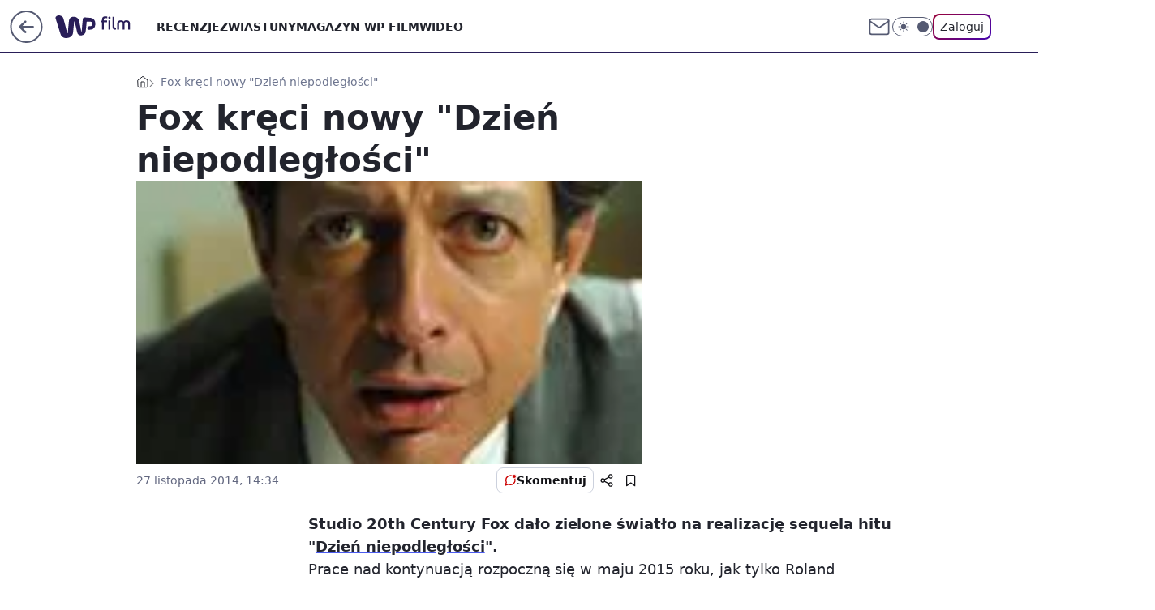

--- FILE ---
content_type: application/javascript
request_url: https://rek.www.wp.pl/gaf.js?rv=2&sn=film&pvid=ed56cadb82420f39c2f3&rekids=234639&phtml=film.wp.pl%2Ffox-kreci-nowy-dzien-niepodleglosci-6022725232722561a&abtest=adtech%7CPRGM-1047%7CA%3Badtech%7CPU-335%7CB%3Badtech%7CPRG-3468%7CA%3Badtech%7CPRGM-1036%7CC%3Badtech%7CFP-76%7CA%3Badtech%7CPRGM-1356%7CA%3Badtech%7CPRGM-1419%7CA%3Badtech%7CPRGM-1589%7CA%3Badtech%7CPRGM-1443%7CA%3Badtech%7CPRGM-1587%7CA%3Badtech%7CPRGM-1615%7CA%3Badtech%7CPRGM-1215%7CC&PWA_adbd=0&darkmode=0&highLayout=0&layout=wide&navType=navigate&cdl=0&ctype=article&ciab=IAB1-5%2CIAB-v3-246%2CIAB-v3-324%2CIAB9-26&cid=6022725232722561&csystem=ncr&cdate=2014-11-27&REKtagi=dzien_niepodleglosci&vw=1280&vh=720&p1=0&spin=nd1s345x&bcv=2
body_size: 3336
content:
nd1s345x({"spin":"nd1s345x","bunch":234639,"context":{"dsa":false,"minor":false,"bidRequestId":"8d2dc1e2-5f4b-46ae-9c21-efeca0b10976","maConfig":{"timestamp":"2026-01-20T08:15:08.178Z"},"dfpConfig":{"timestamp":"2026-01-20T10:42:02.482Z"},"sda":[],"targeting":{"client":{},"server":{},"query":{"PWA_adbd":"0","REKtagi":"dzien_niepodleglosci","abtest":"adtech|PRGM-1047|A;adtech|PU-335|B;adtech|PRG-3468|A;adtech|PRGM-1036|C;adtech|FP-76|A;adtech|PRGM-1356|A;adtech|PRGM-1419|A;adtech|PRGM-1589|A;adtech|PRGM-1443|A;adtech|PRGM-1587|A;adtech|PRGM-1615|A;adtech|PRGM-1215|C","bcv":"2","cdate":"2014-11-27","cdl":"0","ciab":"IAB1-5,IAB-v3-246,IAB-v3-324,IAB9-26","cid":"6022725232722561","csystem":"ncr","ctype":"article","darkmode":"0","highLayout":"0","layout":"wide","navType":"navigate","p1":"0","phtml":"film.wp.pl/fox-kreci-nowy-dzien-niepodleglosci-6022725232722561a","pvid":"ed56cadb82420f39c2f3","rekids":"234639","rv":"2","sn":"film","spin":"nd1s345x","vh":"720","vw":"1280"}},"directOnly":0,"geo":{"country":"840","region":"","city":""},"statid":"","mlId":"","rshsd":"7","isRobot":false,"curr":{"EUR":4.2279,"USD":3.6054,"CHF":4.5608,"GBP":4.8583},"rv":"2","status":{"advf":2,"ma":2,"ma_ads-bidder":2,"ma_cpv-bidder":2,"ma_high-cpm-bidder":2}},"slots":{"10":{"delivered":"","campaign":null,"dfpConfig":null},"11":{"delivered":"1","campaign":null,"dfpConfig":{"placement":"/89844762/Desktop_Film.wp.pl_x11_art","roshash":"BEMP","ceil":100,"sizes":[[336,280],[640,280],[300,250]],"namedSizes":["fluid"],"div":"div-gpt-ad-x11-art","targeting":{"DFPHASH":"ADLO","emptygaf":"0"},"gfp":"BEMP"}},"12":{"delivered":"1","campaign":null,"dfpConfig":{"placement":"/89844762/Desktop_Film.wp.pl_x12_art","roshash":"BEMP","ceil":100,"sizes":[[336,280],[640,280],[300,250]],"namedSizes":["fluid"],"div":"div-gpt-ad-x12-art","targeting":{"DFPHASH":"ADLO","emptygaf":"0"},"gfp":"BEMP"}},"13":{"delivered":"1","campaign":null,"dfpConfig":{"placement":"/89844762/Desktop_Film.wp.pl_x13_art","roshash":"BEMP","ceil":100,"sizes":[[336,280],[640,280],[300,250]],"namedSizes":["fluid"],"div":"div-gpt-ad-x13-art","targeting":{"DFPHASH":"ADLO","emptygaf":"0"},"gfp":"BEMP"}},"14":{"delivered":"1","campaign":null,"dfpConfig":{"placement":"/89844762/Desktop_Film.wp.pl_x14_art","roshash":"BEMP","ceil":100,"sizes":[[336,280],[640,280],[300,250]],"namedSizes":["fluid"],"div":"div-gpt-ad-x14-art","targeting":{"DFPHASH":"ADLO","emptygaf":"0"},"gfp":"BEMP"}},"15":{"delivered":"1","campaign":null,"dfpConfig":{"placement":"/89844762/Desktop_Film.wp.pl_x15_art","roshash":"BEMP","ceil":100,"sizes":[[728,90],[970,300],[950,90],[980,120],[980,90],[970,150],[970,90],[970,250],[930,180],[950,200],[750,100],[970,66],[750,200],[960,90],[970,100],[750,300],[970,200],[950,300]],"namedSizes":["fluid"],"div":"div-gpt-ad-x15-art","targeting":{"DFPHASH":"ADLO","emptygaf":"0"},"gfp":"BEMP"}},"16":{"delivered":"1","campaign":null,"dfpConfig":{"placement":"/89844762/Desktop_Film.wp.pl_x16","roshash":"BEMP","ceil":100,"sizes":[[728,90],[970,300],[950,90],[980,120],[980,90],[970,150],[970,90],[970,250],[930,180],[950,200],[750,100],[970,66],[750,200],[960,90],[970,100],[750,300],[970,200],[950,300]],"namedSizes":["fluid"],"div":"div-gpt-ad-x16","targeting":{"DFPHASH":"ADLO","emptygaf":"0"},"gfp":"BEMP"}},"17":{"delivered":"1","campaign":null,"dfpConfig":{"placement":"/89844762/Desktop_Film.wp.pl_x17","roshash":"BEMP","ceil":100,"sizes":[[728,90],[970,300],[950,90],[980,120],[980,90],[970,150],[970,90],[970,250],[930,180],[950,200],[750,100],[970,66],[750,200],[960,90],[970,100],[750,300],[970,200],[950,300]],"namedSizes":["fluid"],"div":"div-gpt-ad-x17","targeting":{"DFPHASH":"ADLO","emptygaf":"0"},"gfp":"BEMP"}},"18":{"delivered":"1","campaign":null,"dfpConfig":{"placement":"/89844762/Desktop_Film.wp.pl_x18","roshash":"BEMP","ceil":100,"sizes":[[728,90],[970,300],[950,90],[980,120],[980,90],[970,150],[970,90],[970,250],[930,180],[950,200],[750,100],[970,66],[750,200],[960,90],[970,100],[750,300],[970,200],[950,300]],"namedSizes":["fluid"],"div":"div-gpt-ad-x18","targeting":{"DFPHASH":"ADLO","emptygaf":"0"},"gfp":"BEMP"}},"19":{"delivered":"1","campaign":null,"dfpConfig":{"placement":"/89844762/Desktop_Film.wp.pl_x19","roshash":"BEMP","ceil":100,"sizes":[[728,90],[970,300],[950,90],[980,120],[980,90],[970,150],[970,90],[970,250],[930,180],[950,200],[750,100],[970,66],[750,200],[960,90],[970,100],[750,300],[970,200],[950,300]],"namedSizes":["fluid"],"div":"div-gpt-ad-x19","targeting":{"DFPHASH":"ADLO","emptygaf":"0"},"gfp":"BEMP"}},"2":{"delivered":"1","campaign":{"id":"187057","capping":"PWAck=27120447\u0026PWAclt=960","adm":{"bunch":"234639","creations":[{"cbConfig":{"blur":false,"bottomBar":false,"fullPage":false,"message":"Przekierowanie za {{time}} sekund{{y}}","timeout":15000},"height":600,"pixels":["//ad.doubleclick.net/ddm/trackimp/N2237290.276442WIRTUALNAPOLSKA/B34824962.436989159;dc_trk_aid=629722317;dc_trk_cid=246962839;ord=1768976099;dc_lat=;dc_rdid=;tag_for_child_directed_treatment=;tfua=;gdpr=${GDPR};gdpr_consent=${GDPR_CONSENT_755};ltd=${LIMITED_ADS};dc_tdv=1?"],"scalable":"2","showLabel":false,"src":"https://mamc.wpcdn.pl/187057/1766149172986/WP_baner_1200x600/1200x600/index.html","trackers":{"click":[""],"cview":["//ma.wp.pl/ma.gif?clid=de722beda2adf178cb2a229b728519d3\u0026SN=film\u0026pvid=ed56cadb82420f39c2f3\u0026action=cvimp\u0026pg=film.wp.pl\u0026par=seatID%3Dde722beda2adf178cb2a229b728519d3%26emission%3D3041539%26editedTimestamp%3D1766399041%26geo%3D840%253B%253B%26partnerID%3D%26publisherID%3D308%26seatFee%3DVARwxqmO6oTmHzuqrcstQeJKfSO8H6Wyr2EAz315uWs%26sn%3Dfilm%26contentID%3D6022725232722561%26tpID%3D1395564%26org_id%3D25%26order%3D264859%26source%3DTG%26ttl%3D1769062499%26platform%3D8%26conversionValue%3D0%26targetDomain%3Dshell.pl%26test%3D0%26is_robot%3D0%26pvid%3Ded56cadb82420f39c2f3%26hBidPrice%3DBEHMRUX%26device%3DPERSONAL_COMPUTER%26slotSizeWxH%3D1200x600%26billing%3Dcpv%26pricingModel%3DQWnksMFHJc2prGmGJFDZdd_aE1Ym9C87PAr5HOKlMuU%26iabSiteCategories%3D%26isDev%3Dfalse%26ip%3DYEklXvhFm2KtanzH2XLGSompp_SIyVOkASDCCVgdMsw%26domain%3Dfilm.wp.pl%26cur%3DPLN%26utility%3DGL71NXzsuy9Nk9nssITB2AugDaKUFFEQSHiOcTFz8ElLY6A0eMcIub1AjFGZV-iV%26client_id%3D41129%26iabPageCategories%3D%26is_adblock%3D0%26bidTimestamp%3D1768976099%26bidderID%3D11%26ssp%3Dwp.pl%26bidReqID%3D8d2dc1e2-5f4b-46ae-9c21-efeca0b10976%26userID%3D__UNKNOWN_TELL_US__%26rekid%3D234639%26creationID%3D1459285%26workfID%3D187057%26hBudgetRate%3DBEHMRUX%26medium%3Ddisplay%26inver%3D2%26slotID%3D002"],"impression":["//ma.wp.pl/ma.gif?clid=de722beda2adf178cb2a229b728519d3\u0026SN=film\u0026pvid=ed56cadb82420f39c2f3\u0026action=delivery\u0026pg=film.wp.pl\u0026par=device%3DPERSONAL_COMPUTER%26slotSizeWxH%3D1200x600%26billing%3Dcpv%26pricingModel%3DQWnksMFHJc2prGmGJFDZdd_aE1Ym9C87PAr5HOKlMuU%26iabSiteCategories%3D%26isDev%3Dfalse%26ip%3DYEklXvhFm2KtanzH2XLGSompp_SIyVOkASDCCVgdMsw%26domain%3Dfilm.wp.pl%26cur%3DPLN%26utility%3DGL71NXzsuy9Nk9nssITB2AugDaKUFFEQSHiOcTFz8ElLY6A0eMcIub1AjFGZV-iV%26client_id%3D41129%26iabPageCategories%3D%26is_adblock%3D0%26bidTimestamp%3D1768976099%26bidderID%3D11%26ssp%3Dwp.pl%26bidReqID%3D8d2dc1e2-5f4b-46ae-9c21-efeca0b10976%26userID%3D__UNKNOWN_TELL_US__%26rekid%3D234639%26creationID%3D1459285%26workfID%3D187057%26hBudgetRate%3DBEHMRUX%26medium%3Ddisplay%26inver%3D2%26slotID%3D002%26seatID%3Dde722beda2adf178cb2a229b728519d3%26emission%3D3041539%26editedTimestamp%3D1766399041%26geo%3D840%253B%253B%26partnerID%3D%26publisherID%3D308%26seatFee%3DVARwxqmO6oTmHzuqrcstQeJKfSO8H6Wyr2EAz315uWs%26sn%3Dfilm%26contentID%3D6022725232722561%26tpID%3D1395564%26org_id%3D25%26order%3D264859%26source%3DTG%26ttl%3D1769062499%26platform%3D8%26conversionValue%3D0%26targetDomain%3Dshell.pl%26test%3D0%26is_robot%3D0%26pvid%3Ded56cadb82420f39c2f3%26hBidPrice%3DBEHMRUX"],"view":["//ma.wp.pl/ma.gif?clid=de722beda2adf178cb2a229b728519d3\u0026SN=film\u0026pvid=ed56cadb82420f39c2f3\u0026action=view\u0026pg=film.wp.pl\u0026par=seatID%3Dde722beda2adf178cb2a229b728519d3%26emission%3D3041539%26editedTimestamp%3D1766399041%26geo%3D840%253B%253B%26partnerID%3D%26publisherID%3D308%26seatFee%3DVARwxqmO6oTmHzuqrcstQeJKfSO8H6Wyr2EAz315uWs%26sn%3Dfilm%26contentID%3D6022725232722561%26tpID%3D1395564%26org_id%3D25%26order%3D264859%26source%3DTG%26ttl%3D1769062499%26platform%3D8%26conversionValue%3D0%26targetDomain%3Dshell.pl%26test%3D0%26is_robot%3D0%26pvid%3Ded56cadb82420f39c2f3%26hBidPrice%3DBEHMRUX%26device%3DPERSONAL_COMPUTER%26slotSizeWxH%3D1200x600%26billing%3Dcpv%26pricingModel%3DQWnksMFHJc2prGmGJFDZdd_aE1Ym9C87PAr5HOKlMuU%26iabSiteCategories%3D%26isDev%3Dfalse%26ip%3DYEklXvhFm2KtanzH2XLGSompp_SIyVOkASDCCVgdMsw%26domain%3Dfilm.wp.pl%26cur%3DPLN%26utility%3DGL71NXzsuy9Nk9nssITB2AugDaKUFFEQSHiOcTFz8ElLY6A0eMcIub1AjFGZV-iV%26client_id%3D41129%26iabPageCategories%3D%26is_adblock%3D0%26bidTimestamp%3D1768976099%26bidderID%3D11%26ssp%3Dwp.pl%26bidReqID%3D8d2dc1e2-5f4b-46ae-9c21-efeca0b10976%26userID%3D__UNKNOWN_TELL_US__%26rekid%3D234639%26creationID%3D1459285%26workfID%3D187057%26hBudgetRate%3DBEHMRUX%26medium%3Ddisplay%26inver%3D2%26slotID%3D002"]},"transparentPlaceholder":false,"type":"iframe","url":"https://ad.doubleclick.net/ddm/trackclk/N2237290.276442WIRTUALNAPOLSKA/B34824962.436989159;dc_trk_aid=629722317;dc_trk_cid=246962839;dc_lat=;dc_rdid=;tag_for_child_directed_treatment=;tfua=;gdpr=${GDPR};gdpr_consent=${GDPR_CONSENT_755};ltd=${LIMITED_ADS};dc_tdv=1","width":1200}],"redir":"https://ma.wp.pl/redirma?SN=film\u0026pvid=ed56cadb82420f39c2f3\u0026par=publisherID%3D308%26order%3D264859%26pricingModel%3DQWnksMFHJc2prGmGJFDZdd_aE1Ym9C87PAr5HOKlMuU%26iabSiteCategories%3D%26iabPageCategories%3D%26inver%3D2%26platform%3D8%26pvid%3Ded56cadb82420f39c2f3%26bidderID%3D11%26medium%3Ddisplay%26seatID%3Dde722beda2adf178cb2a229b728519d3%26tpID%3D1395564%26source%3DTG%26ssp%3Dwp.pl%26bidReqID%3D8d2dc1e2-5f4b-46ae-9c21-efeca0b10976%26hBudgetRate%3DBEHMRUX%26emission%3D3041539%26cur%3DPLN%26editedTimestamp%3D1766399041%26geo%3D840%253B%253B%26ttl%3D1769062499%26targetDomain%3Dshell.pl%26test%3D0%26is_robot%3D0%26slotSizeWxH%3D1200x600%26seatFee%3DVARwxqmO6oTmHzuqrcstQeJKfSO8H6Wyr2EAz315uWs%26ip%3DYEklXvhFm2KtanzH2XLGSompp_SIyVOkASDCCVgdMsw%26client_id%3D41129%26is_adblock%3D0%26userID%3D__UNKNOWN_TELL_US__%26rekid%3D234639%26creationID%3D1459285%26workfID%3D187057%26sn%3Dfilm%26contentID%3D6022725232722561%26device%3DPERSONAL_COMPUTER%26slotID%3D002%26org_id%3D25%26conversionValue%3D0%26billing%3Dcpv%26utility%3DGL71NXzsuy9Nk9nssITB2AugDaKUFFEQSHiOcTFz8ElLY6A0eMcIub1AjFGZV-iV%26bidTimestamp%3D1768976099%26domain%3Dfilm.wp.pl%26hBidPrice%3DBEHMRUX%26isDev%3Dfalse%26partnerID%3D\u0026url=","slot":"2"},"creative":{"Id":"1459285","provider":"ma_cpv-bidder","roshash":"DILO","height":600,"width":1200,"touchpointId":"1395564","source":{"bidder":"cpv-bidder"}},"sellingModel":{"model":"CPM_INT"}},"dfpConfig":{"placement":"/89844762/Desktop_Film.wp.pl_x02","roshash":"DILO","ceil":100,"sizes":[[970,300],[970,600],[750,300],[950,300],[980,600],[1920,870],[1200,600],[750,400],[960,640]],"namedSizes":["fluid"],"div":"div-gpt-ad-x02","targeting":{"DFPHASH":"CHKN","emptygaf":"0"},"gfp":"CKNQ"}},"24":{"delivered":"","campaign":null,"dfpConfig":null},"25":{"delivered":"1","campaign":null,"dfpConfig":{"placement":"/89844762/Desktop_Film.wp.pl_x25_art","roshash":"BEMP","ceil":100,"sizes":[[336,280],[640,280],[300,250]],"namedSizes":["fluid"],"div":"div-gpt-ad-x25-art","targeting":{"DFPHASH":"ADLO","emptygaf":"0"},"gfp":"BEMP"}},"27":{"delivered":"1","campaign":null,"dfpConfig":{"placement":"/89844762/Desktop_Film.wp.pl_x27_art","roshash":"BEMP","ceil":100,"sizes":[[160,600]],"namedSizes":["fluid"],"div":"div-gpt-ad-x27-art","targeting":{"DFPHASH":"ADLO","emptygaf":"0"},"gfp":"BEMP"}},"28":{"delivered":"","campaign":null,"dfpConfig":null},"29":{"delivered":"","campaign":null,"dfpConfig":null},"3":{"delivered":"1","campaign":null,"dfpConfig":{"placement":"/89844762/Desktop_Film.wp.pl_x03_art","roshash":"BEMP","ceil":100,"sizes":[[728,90],[970,300],[950,90],[980,120],[980,90],[970,150],[970,90],[970,250],[930,180],[950,200],[750,100],[970,66],[750,200],[960,90],[970,100],[750,300],[970,200],[950,300]],"namedSizes":["fluid"],"div":"div-gpt-ad-x03-art","targeting":{"DFPHASH":"ADLO","emptygaf":"0"},"gfp":"BEMP"}},"32":{"delivered":"1","campaign":null,"dfpConfig":{"placement":"/89844762/Desktop_Film.wp.pl_x32_art","roshash":"BEMP","ceil":100,"sizes":[[336,280],[640,280],[300,250]],"namedSizes":["fluid"],"div":"div-gpt-ad-x32-art","targeting":{"DFPHASH":"ADLO","emptygaf":"0"},"gfp":"BEMP"}},"33":{"delivered":"1","campaign":null,"dfpConfig":{"placement":"/89844762/Desktop_Film.wp.pl_x33_art","roshash":"BEMP","ceil":100,"sizes":[[336,280],[640,280],[300,250]],"namedSizes":["fluid"],"div":"div-gpt-ad-x33-art","targeting":{"DFPHASH":"ADLO","emptygaf":"0"},"gfp":"BEMP"}},"34":{"delivered":"1","campaign":null,"dfpConfig":{"placement":"/89844762/Desktop_Film.wp.pl_x34_art","roshash":"BEMP","ceil":100,"sizes":[[300,250]],"namedSizes":["fluid"],"div":"div-gpt-ad-x34-art","targeting":{"DFPHASH":"ADLO","emptygaf":"0"},"gfp":"BEMP"}},"35":{"delivered":"1","campaign":null,"dfpConfig":{"placement":"/89844762/Desktop_Film.wp.pl_x35_art","roshash":"BEMP","ceil":100,"sizes":[[300,600],[300,250]],"namedSizes":["fluid"],"div":"div-gpt-ad-x35-art","targeting":{"DFPHASH":"ADLO","emptygaf":"0"},"gfp":"BEMP"}},"36":{"delivered":"1","campaign":null,"dfpConfig":{"placement":"/89844762/Desktop_Film.wp.pl_x36_art","roshash":"BEMP","ceil":100,"sizes":[[300,600],[300,250]],"namedSizes":["fluid"],"div":"div-gpt-ad-x36-art","targeting":{"DFPHASH":"ADLO","emptygaf":"0"},"gfp":"BEMP"}},"37":{"delivered":"1","campaign":null,"dfpConfig":{"placement":"/89844762/Desktop_Film.wp.pl_x37_art","roshash":"BEMP","ceil":100,"sizes":[[300,600],[300,250]],"namedSizes":["fluid"],"div":"div-gpt-ad-x37-art","targeting":{"DFPHASH":"ADLO","emptygaf":"0"},"gfp":"BEMP"}},"40":{"delivered":"1","campaign":null,"dfpConfig":{"placement":"/89844762/Desktop_Film.wp.pl_x40","roshash":"BGJM","ceil":100,"sizes":[[300,250]],"namedSizes":["fluid"],"div":"div-gpt-ad-x40","targeting":{"DFPHASH":"AFIL","emptygaf":"0"},"gfp":"BGJM"}},"5":{"delivered":"1","campaign":null,"dfpConfig":{"placement":"/89844762/Desktop_Film.wp.pl_x05_art","roshash":"BEMP","ceil":100,"sizes":[[336,280],[640,280],[300,250]],"namedSizes":["fluid"],"div":"div-gpt-ad-x05-art","targeting":{"DFPHASH":"ADLO","emptygaf":"0"},"gfp":"BEMP"}},"50":{"delivered":"1","campaign":null,"dfpConfig":{"placement":"/89844762/Desktop_Film.wp.pl_x50_art","roshash":"BEMP","ceil":100,"sizes":[[728,90],[970,300],[950,90],[980,120],[980,90],[970,150],[970,90],[970,250],[930,180],[950,200],[750,100],[970,66],[750,200],[960,90],[970,100],[750,300],[970,200],[950,300]],"namedSizes":["fluid"],"div":"div-gpt-ad-x50-art","targeting":{"DFPHASH":"ADLO","emptygaf":"0"},"gfp":"BEMP"}},"52":{"delivered":"1","campaign":null,"dfpConfig":{"placement":"/89844762/Desktop_Film.wp.pl_x52_art","roshash":"BEMP","ceil":100,"sizes":[[300,250]],"namedSizes":["fluid"],"div":"div-gpt-ad-x52-art","targeting":{"DFPHASH":"ADLO","emptygaf":"0"},"gfp":"BEMP"}},"529":{"delivered":"1","campaign":null,"dfpConfig":{"placement":"/89844762/Desktop_Film.wp.pl_x529","roshash":"BEMP","ceil":100,"sizes":[[300,250]],"namedSizes":["fluid"],"div":"div-gpt-ad-x529","targeting":{"DFPHASH":"ADLO","emptygaf":"0"},"gfp":"BEMP"}},"53":{"delivered":"1","campaign":null,"dfpConfig":{"placement":"/89844762/Desktop_Film.wp.pl_x53_art","roshash":"BEMP","ceil":100,"sizes":[[728,90],[970,300],[950,90],[980,120],[980,90],[970,150],[970,600],[970,90],[970,250],[930,180],[950,200],[750,100],[970,66],[750,200],[960,90],[970,100],[750,300],[970,200],[940,600]],"namedSizes":["fluid"],"div":"div-gpt-ad-x53-art","targeting":{"DFPHASH":"ADLO","emptygaf":"0"},"gfp":"BEMP"}},"531":{"delivered":"1","campaign":null,"dfpConfig":{"placement":"/89844762/Desktop_Film.wp.pl_x531","roshash":"BEMP","ceil":100,"sizes":[[300,250]],"namedSizes":["fluid"],"div":"div-gpt-ad-x531","targeting":{"DFPHASH":"ADLO","emptygaf":"0"},"gfp":"BEMP"}},"541":{"delivered":"1","campaign":null,"dfpConfig":{"placement":"/89844762/Desktop_Film.wp.pl_x541_art","roshash":"BEMP","ceil":100,"sizes":[[300,600],[300,250]],"namedSizes":["fluid"],"div":"div-gpt-ad-x541-art","targeting":{"DFPHASH":"ADLO","emptygaf":"0"},"gfp":"BEMP"}},"59":{"delivered":"1","campaign":null,"dfpConfig":{"placement":"/89844762/Desktop_Film.wp.pl_x59_art","roshash":"BEMP","ceil":100,"sizes":[[300,600],[300,250]],"namedSizes":["fluid"],"div":"div-gpt-ad-x59-art","targeting":{"DFPHASH":"ADLO","emptygaf":"0"},"gfp":"BEMP"}},"6":{"delivered":"","campaign":null,"dfpConfig":null},"61":{"delivered":"1","campaign":null,"dfpConfig":{"placement":"/89844762/Desktop_Film.wp.pl_x61_art","roshash":"BEMP","ceil":100,"sizes":[[336,280],[640,280],[300,250]],"namedSizes":["fluid"],"div":"div-gpt-ad-x61-art","targeting":{"DFPHASH":"ADLO","emptygaf":"0"},"gfp":"BEMP"}},"62":{"delivered":"","campaign":null,"dfpConfig":null},"67":{"delivered":"1","campaign":null,"dfpConfig":{"placement":"/89844762/Desktop_Film.wp.pl_x67_art","roshash":"BEMP","ceil":100,"sizes":[[300,50]],"namedSizes":["fluid"],"div":"div-gpt-ad-x67-art","targeting":{"DFPHASH":"ADLO","emptygaf":"0"},"gfp":"BEMP"}},"7":{"delivered":"","campaign":null,"dfpConfig":null},"70":{"delivered":"1","campaign":null,"dfpConfig":{"placement":"/89844762/Desktop_Film.wp.pl_x70_art","roshash":"BEMP","ceil":100,"sizes":[[728,90],[970,300],[950,90],[980,120],[980,90],[970,150],[970,90],[970,250],[930,180],[950,200],[750,100],[970,66],[750,200],[960,90],[970,100],[750,300],[970,200],[950,300]],"namedSizes":["fluid"],"div":"div-gpt-ad-x70-art","targeting":{"DFPHASH":"ADLO","emptygaf":"0"},"gfp":"BEMP"}},"716":{"delivered":"","campaign":null,"dfpConfig":null},"717":{"delivered":"","campaign":null,"dfpConfig":null},"72":{"delivered":"1","campaign":null,"dfpConfig":{"placement":"/89844762/Desktop_Film.wp.pl_x72_art","roshash":"BEMP","ceil":100,"sizes":[[300,250]],"namedSizes":["fluid"],"div":"div-gpt-ad-x72-art","targeting":{"DFPHASH":"ADLO","emptygaf":"0"},"gfp":"BEMP"}},"79":{"delivered":"1","campaign":null,"dfpConfig":{"placement":"/89844762/Desktop_Film.wp.pl_x79_art","roshash":"BEMP","ceil":100,"sizes":[[300,600],[300,250]],"namedSizes":["fluid"],"div":"div-gpt-ad-x79-art","targeting":{"DFPHASH":"ADLO","emptygaf":"0"},"gfp":"BEMP"}},"8":{"delivered":"","campaign":null,"dfpConfig":null},"80":{"delivered":"1","campaign":null,"dfpConfig":{"placement":"/89844762/Desktop_Film.wp.pl_x80_art","roshash":"BEMP","ceil":100,"sizes":[[1,1]],"namedSizes":["fluid"],"div":"div-gpt-ad-x80-art","isNative":1,"targeting":{"DFPHASH":"ADLO","emptygaf":"0"},"gfp":"BEMP"}},"800":{"delivered":"","campaign":null,"dfpConfig":null},"81":{"delivered":"1","campaign":null,"dfpConfig":{"placement":"/89844762/Desktop_Film.wp.pl_x81_art","roshash":"BEMP","ceil":100,"sizes":[[1,1]],"namedSizes":["fluid"],"div":"div-gpt-ad-x81-art","isNative":1,"targeting":{"DFPHASH":"ADLO","emptygaf":"0"},"gfp":"BEMP"}},"810":{"delivered":"","campaign":null,"dfpConfig":null},"811":{"delivered":"","campaign":null,"dfpConfig":null},"812":{"delivered":"","campaign":null,"dfpConfig":null},"813":{"delivered":"","campaign":null,"dfpConfig":null},"814":{"delivered":"","campaign":null,"dfpConfig":null},"815":{"delivered":"","campaign":null,"dfpConfig":null},"816":{"delivered":"","campaign":null,"dfpConfig":null},"817":{"delivered":"","campaign":null,"dfpConfig":null},"82":{"delivered":"1","campaign":null,"dfpConfig":{"placement":"/89844762/Desktop_Film.wp.pl_x82_art","roshash":"BEMP","ceil":100,"sizes":[[1,1]],"namedSizes":["fluid"],"div":"div-gpt-ad-x82-art","isNative":1,"targeting":{"DFPHASH":"ADLO","emptygaf":"0"},"gfp":"BEMP"}},"826":{"delivered":"","campaign":null,"dfpConfig":null},"827":{"delivered":"","campaign":null,"dfpConfig":null},"828":{"delivered":"","campaign":null,"dfpConfig":null},"83":{"delivered":"1","campaign":null,"dfpConfig":{"placement":"/89844762/Desktop_Film.wp.pl_x83_art","roshash":"BEMP","ceil":100,"sizes":[[1,1]],"namedSizes":["fluid"],"div":"div-gpt-ad-x83-art","isNative":1,"targeting":{"DFPHASH":"ADLO","emptygaf":"0"},"gfp":"BEMP"}},"840":{"delivered":"","campaign":null,"dfpConfig":null},"841":{"delivered":"","campaign":null,"dfpConfig":null},"842":{"delivered":"","campaign":null,"dfpConfig":null},"843":{"delivered":"","campaign":null,"dfpConfig":null},"89":{"delivered":"","campaign":null,"dfpConfig":null},"90":{"delivered":"1","campaign":null,"dfpConfig":{"placement":"/89844762/Desktop_Film.wp.pl_x90_art","roshash":"BEMP","ceil":100,"sizes":[[728,90],[970,300],[950,90],[980,120],[980,90],[970,150],[970,90],[970,250],[930,180],[950,200],[750,100],[970,66],[750,200],[960,90],[970,100],[750,300],[970,200],[950,300]],"namedSizes":["fluid"],"div":"div-gpt-ad-x90-art","targeting":{"DFPHASH":"ADLO","emptygaf":"0"},"gfp":"BEMP"}},"92":{"delivered":"1","campaign":null,"dfpConfig":{"placement":"/89844762/Desktop_Film.wp.pl_x92_art","roshash":"BEMP","ceil":100,"sizes":[[300,250]],"namedSizes":["fluid"],"div":"div-gpt-ad-x92-art","targeting":{"DFPHASH":"ADLO","emptygaf":"0"},"gfp":"BEMP"}},"93":{"delivered":"1","campaign":null,"dfpConfig":{"placement":"/89844762/Desktop_Film.wp.pl_x93_art","roshash":"BEMP","ceil":100,"sizes":[[300,600],[300,250]],"namedSizes":["fluid"],"div":"div-gpt-ad-x93-art","targeting":{"DFPHASH":"ADLO","emptygaf":"0"},"gfp":"BEMP"}},"94":{"delivered":"1","campaign":null,"dfpConfig":{"placement":"/89844762/Desktop_Film.wp.pl_x94_art","roshash":"BEMP","ceil":100,"sizes":[[300,600],[300,250]],"namedSizes":["fluid"],"div":"div-gpt-ad-x94-art","targeting":{"DFPHASH":"ADLO","emptygaf":"0"},"gfp":"BEMP"}},"95":{"delivered":"1","campaign":null,"dfpConfig":{"placement":"/89844762/Desktop_Film.wp.pl_x95_art","roshash":"BEMP","ceil":100,"sizes":[[300,600],[300,250]],"namedSizes":["fluid"],"div":"div-gpt-ad-x95-art","targeting":{"DFPHASH":"ADLO","emptygaf":"0"},"gfp":"BEMP"}},"99":{"delivered":"1","campaign":null,"dfpConfig":{"placement":"/89844762/Desktop_Film.wp.pl_x99_art","roshash":"BEMP","ceil":100,"sizes":[[300,600],[300,250]],"namedSizes":["fluid"],"div":"div-gpt-ad-x99-art","targeting":{"DFPHASH":"ADLO","emptygaf":"0"},"gfp":"BEMP"}}},"bdd":{}});